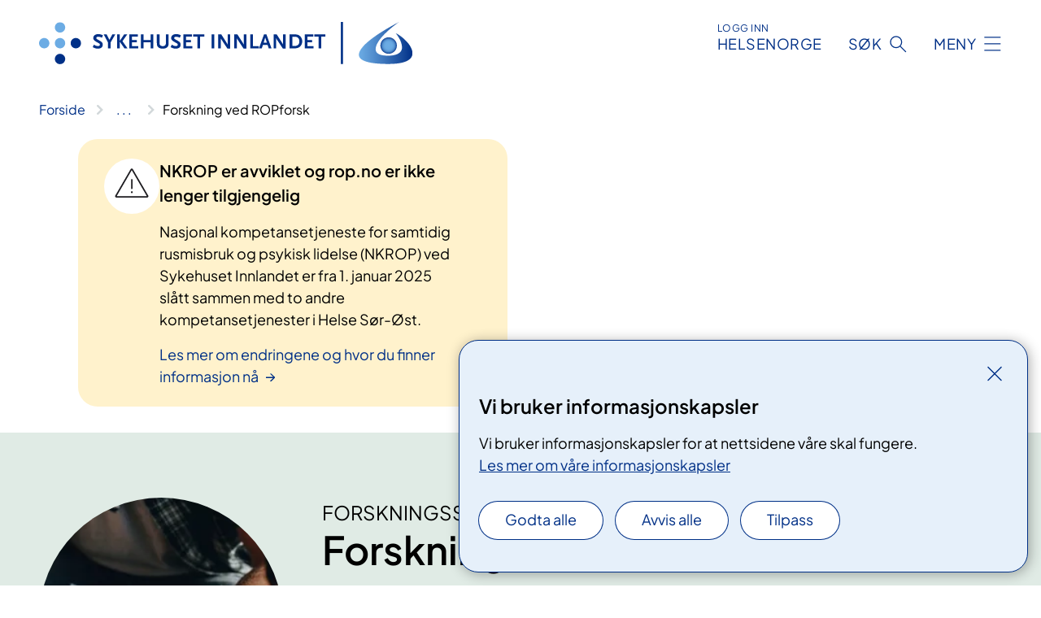

--- FILE ---
content_type: text/html; charset=utf-8
request_url: https://www.sykehuset-innlandet.no/ropforsk/
body_size: 9008
content:


<!DOCTYPE html>

<html lang="nb">

<head>
    <meta name="viewport" content="width=device-width, initial-scale=1" />
    <meta name="format-detection" content="telephone=no" />
    <link href="/static/css/mainstyles.D7Hp8eqn.css" rel="stylesheet"></link>
    <link href="/static/css/components.DD6By0E_.css" rel="stylesheet"></link>
    <link rel="stylesheet" href="/FNSP.styles.css?v=f81adc5c18d68f283c5b8f323da36fa19757957d31440b228f6c420bdaa7cc42" />


<title>Forskning ved ROPforsk - Sykehuset Innlandet HF</title>
  <meta name="description" content="ROPforsk bidrar til utvikling og forbedring av tjenester i kommunen og spesialisthelsetjenesten for personer med samtidige ruslidelser og psykiske lidelser. V&#xE5;r forskning har som m&#xE5;lsetting &#xE5; styrke personens muligheter til &#xE5; leve livet bedre b&#xE5;de i lokalsamfunnet og storsamfunnet. Gjennom praksisn&#xE6;re prosjekter skal vi fremme forskning av h&#xF8;y kvalitet som kommer pasienter og brukere til gode." />


    <meta property="og:title" content="Forskning ved ROPforsk" />
    <meta property="twitter:title" content="Forskning ved ROPforsk" />
  <meta property="og:description" content="ROPforsk bidrar til utvikling og forbedring av tjenester i kommunen og spesialisthelsetjenesten for personer med samtidige ruslidelser og psykiske lidelser. V&#xE5;r forskning har som m&#xE5;lsetting &#xE5; styrke personens muligheter til &#xE5; leve livet bedre b&#xE5;de i lokalsamfunnet og storsamfunnet. Gjennom praksisn&#xE6;re prosjekter skal vi fremme forskning av h&#xF8;y kvalitet som kommer pasienter og brukere til gode." />
  <meta property="twitter:description" content="ROPforsk bidrar til utvikling og forbedring av tjenester i kommunen og spesialisthelsetjenesten for personer med samtidige ruslidelser og psykiske lidelser. V&#xE5;r forskning har som m&#xE5;lsetting &#xE5; styrke personens muligheter til &#xE5; leve livet bedre b&#xE5;de i lokalsamfunnet og storsamfunnet. Gjennom praksisn&#xE6;re prosjekter skal vi fremme forskning av h&#xF8;y kvalitet som kommer pasienter og brukere til gode." />
  <meta name="twitter:card" content="summary_large_image" />
  <meta property="og:image" content="https://www.sykehuset-innlandet.no/4a7a24/contentassets/289cb29f95c840dab36d80e20808b1a1/adobestock_340529279.jpg?width=1200&height=628&rxy=0.47%2c0.66&quality=80" />
  <meta property="twitter:image" content="https://www.sykehuset-innlandet.no/4a7a24/contentassets/289cb29f95c840dab36d80e20808b1a1/adobestock_340529279.jpg?width=1200&height=628&rxy=0.47%2c0.66&quality=80" />
  <meta property="og:image:secure_url" content="https://www.sykehuset-innlandet.no/4a7a24/contentassets/289cb29f95c840dab36d80e20808b1a1/adobestock_340529279.jpg?width=1200&height=628&rxy=0.47%2c0.66&quality=80" />
  <meta property="og:image:alt" content="Mann folder hender, med h&#xE5;nden til dame p&#xE5; l&#xE5;ret." />
  <meta property="twitter:image:alt" content="Mann folder hender, med h&#xE5;nden til dame p&#xE5; l&#xE5;ret." />
                <link rel="icon" href="/494e1e/globalassets/system/favicon-sor-ost.svg">


<div id="matomo-tracking-props" data-baseUrl="https://app-fnsp-matomo-analytics-prod.azurewebsites.net/" data-siteId="8"></div>
    <script>
        FNSP = {};
        FNSP.API = "https://www.sykehuset-innlandet.no";
        FNSP.IsPrint = false;
        FNSP.CurrentSite = {Name: "Sykehuset Innlandet", Id: "748d4315-8380-4fd2-a3af-47d072bcb166", StartPage: "269906" }
        FNSP.SingleKey = "FOssxJD0F5jW1TW3VRuqxRkuLlAulQIpUCXRESLCOaCvrZEt";
        FNSP.FindEnabled = true;
        FNSP.StoredQuery = false;
    </script>
    <script>
!function(T,l,y){var S=T.location,k="script",D="instrumentationKey",C="ingestionendpoint",I="disableExceptionTracking",E="ai.device.",b="toLowerCase",w="crossOrigin",N="POST",e="appInsightsSDK",t=y.name||"appInsights";(y.name||T[e])&&(T[e]=t);var n=T[t]||function(d){var g=!1,f=!1,m={initialize:!0,queue:[],sv:"5",version:2,config:d};function v(e,t){var n={},a="Browser";return n[E+"id"]=a[b](),n[E+"type"]=a,n["ai.operation.name"]=S&&S.pathname||"_unknown_",n["ai.internal.sdkVersion"]="javascript:snippet_"+(m.sv||m.version),{time:function(){var e=new Date;function t(e){var t=""+e;return 1===t.length&&(t="0"+t),t}return e.getUTCFullYear()+"-"+t(1+e.getUTCMonth())+"-"+t(e.getUTCDate())+"T"+t(e.getUTCHours())+":"+t(e.getUTCMinutes())+":"+t(e.getUTCSeconds())+"."+((e.getUTCMilliseconds()/1e3).toFixed(3)+"").slice(2,5)+"Z"}(),iKey:e,name:"Microsoft.ApplicationInsights."+e.replace(/-/g,"")+"."+t,sampleRate:100,tags:n,data:{baseData:{ver:2}}}}var h=d.url||y.src;if(h){function a(e){var t,n,a,i,r,o,s,c,u,p,l;g=!0,m.queue=[],f||(f=!0,t=h,s=function(){var e={},t=d.connectionString;if(t)for(var n=t.split(";"),a=0;a<n.length;a++){var i=n[a].split("=");2===i.length&&(e[i[0][b]()]=i[1])}if(!e[C]){var r=e.endpointsuffix,o=r?e.location:null;e[C]="https://"+(o?o+".":"")+"dc."+(r||"services.visualstudio.com")}return e}(),c=s[D]||d[D]||"",u=s[C],p=u?u+"/v2/track":d.endpointUrl,(l=[]).push((n="SDK LOAD Failure: Failed to load Application Insights SDK script (See stack for details)",a=t,i=p,(o=(r=v(c,"Exception")).data).baseType="ExceptionData",o.baseData.exceptions=[{typeName:"SDKLoadFailed",message:n.replace(/\./g,"-"),hasFullStack:!1,stack:n+"\nSnippet failed to load ["+a+"] -- Telemetry is disabled\nHelp Link: https://go.microsoft.com/fwlink/?linkid=2128109\nHost: "+(S&&S.pathname||"_unknown_")+"\nEndpoint: "+i,parsedStack:[]}],r)),l.push(function(e,t,n,a){var i=v(c,"Message"),r=i.data;r.baseType="MessageData";var o=r.baseData;return o.message='AI (Internal): 99 message:"'+("SDK LOAD Failure: Failed to load Application Insights SDK script (See stack for details) ("+n+")").replace(/\"/g,"")+'"',o.properties={endpoint:a},i}(0,0,t,p)),function(e,t){if(JSON){var n=T.fetch;if(n&&!y.useXhr)n(t,{method:N,body:JSON.stringify(e),mode:"cors"});else if(XMLHttpRequest){var a=new XMLHttpRequest;a.open(N,t),a.setRequestHeader("Content-type","application/json"),a.send(JSON.stringify(e))}}}(l,p))}function i(e,t){f||setTimeout(function(){!t&&m.core||a()},500)}var e=function(){var n=l.createElement(k);n.src=h;var e=y[w];return!e&&""!==e||"undefined"==n[w]||(n[w]=e),n.onload=i,n.onerror=a,n.onreadystatechange=function(e,t){"loaded"!==n.readyState&&"complete"!==n.readyState||i(0,t)},n}();y.ld<0?l.getElementsByTagName("head")[0].appendChild(e):setTimeout(function(){l.getElementsByTagName(k)[0].parentNode.appendChild(e)},y.ld||0)}try{m.cookie=l.cookie}catch(p){}function t(e){for(;e.length;)!function(t){m[t]=function(){var e=arguments;g||m.queue.push(function(){m[t].apply(m,e)})}}(e.pop())}var n="track",r="TrackPage",o="TrackEvent";t([n+"Event",n+"PageView",n+"Exception",n+"Trace",n+"DependencyData",n+"Metric",n+"PageViewPerformance","start"+r,"stop"+r,"start"+o,"stop"+o,"addTelemetryInitializer","setAuthenticatedUserContext","clearAuthenticatedUserContext","flush"]),m.SeverityLevel={Verbose:0,Information:1,Warning:2,Error:3,Critical:4};var s=(d.extensionConfig||{}).ApplicationInsightsAnalytics||{};if(!0!==d[I]&&!0!==s[I]){var c="onerror";t(["_"+c]);var u=T[c];T[c]=function(e,t,n,a,i){var r=u&&u(e,t,n,a,i);return!0!==r&&m["_"+c]({message:e,url:t,lineNumber:n,columnNumber:a,error:i}),r},d.autoExceptionInstrumented=!0}return m}(y.cfg);function a(){y.onInit&&y.onInit(n)}(T[t]=n).queue&&0===n.queue.length?(n.queue.push(a),n.trackPageView({})):a()}(window,document,{src: "https://js.monitor.azure.com/scripts/b/ai.2.gbl.min.js", crossOrigin: "anonymous", cfg: {instrumentationKey: 'fe8cae6d-aa1c-4609-89b8-088240892f8a', disableCookiesUsage: true }});
</script>

    <script src="/fnspLocalization/deep-merge.js"></script><script src="/fnspLocalization/SharedResources?lang=nb"></script>
    <script src="/fnspLocalization/DocumentListResources?lang=nb"></script>
    <script src="/fnspLocalization/EventResources?lang=nb"></script>
    <script src="/fnspLocalization/DateResources?lang=nb"></script>
    <script src="/fnspLocalization/ClinicalTrialResources?lang=nb"></script>
</head>

<body class="ui-public">
    
    
<div reactComponentId='CookieConsentComponent-6cce32c4-7e92-4209-91cf-6cec7cdf1fe0' data-json='{"model":{"title":"Vi bruker informasjonskapsler","description":"Vi bruker informasjonskapsler for at nettsidene v\u00E5re skal fungere.","analyticsTitle":"Trafikkanalyse og statistikk","analyticsDescription":"Ved \u00E5 godta disse informasjonskapslene, samtykker du til anonym registrering av statistikk som brukes til \u00E5 forbedre nettstedets innhold og brukeropplevelse.","thirdPartyTitle":"Informasjons\u0026shy;kapsler fra tredjeparter","thirdPartyDescription":"Noen av nettsidene v\u00E5re kan vise innebygget innhold fra andre nettsteder, som for eksempel videoer. Disse eksterne innholdsleverand\u00F8rene bruker egne informasjonskapsler for \u00E5 kunne vise innholdet.","thirdPartyCookieNotAvailable":null,"requiredTitle":"N\u00F8dvendige informasjons\u0026shy;kapsler","requiredDescription":"Disse informasjonskapslene h\u00E5ndterer rent tekniske funksjoner p\u00E5 nettstedet og er n\u00F8dvendige for at nettsidene v\u00E5re skal fungere.","surveyTitle":"Sp\u00F8rre\u0026shy;unders\u00F8kelser","surveyDescription":"Ved \u00E5 godta disse informasjonskapslene, samtykker du til anonym lagring av hva du svarer p\u00E5 sp\u00F8rsm\u00E5let om deltakelse.","acceptAllText":"Godta alle","acceptSelectedText":"Godta valgte","acceptNecessaryText":"Godta kun n\u00F8dvendige","rejectAllText":"Avvis alle","readMoreAbout":"Les mer om","manageCookiesText":"Administrere informasjonskapsler","withdrawCookiesDescription":"Du kan endre samtykket n\u00E5r som helst ved \u00E5 velge \u0022Administrere informasjonskapsler\u0022 nederst p\u00E5 siden. ","customizeText":"Tilpass","saveText":"Lagre","closeText":"Lukk","cancelText":"Avbryt","cookiePageLink":{"href":"/om-nettstedet/informasjonskapsler/","text":"Les mer om v\u00E5re informasjonskapsler","target":"_blank","isExternal":false,"sameSite":true},"consentDisabled":false,"activeButDisabled":false,"initialPopupDisabled":false,"cookieConsentVariables":{"consent_enabled":true,"consent_active_but_disabled":false,"popup_disabled":false,"force_map_manage_cookies_button":true,"refresh_with_querystring":false,"use_local_cookie_if_not_equal":false}}}'></div>
<script type="module" src="/static/js/CookieConsentComponent.D31auazJ.js"></script>
    
    <a href="#main" class="skiplink">
        Hopp til innhold
    </a>


	<div class="infomeldinger">
		
	</div>
    



<header>
    <div reactComponentId='HeaderComponent-aced13d3-4291-45b4-becb-d38f70e8ccb5' data-json='{"headerDTO":{"menu":{"menuButtonText":"Meny","menuItems":[{"title":"Behandlinger","links":[{"href":"/behandlinger/","text":"Behandlinger og unders\u00F8kelser (A-\u00C5)","target":null,"isExternal":false,"sameSite":true},{"href":"/kurs-og-opplaring-for-pasienter-og-parorende/","text":"Kurs og oppl\u00E6ring for pasienter og p\u00E5r\u00F8rende","target":null,"isExternal":false,"sameSite":true},{"href":"/kliniske-studier/","text":"Kliniske studier","target":null,"isExternal":false,"sameSite":true},{"href":"/parorende/","text":"P\u00E5r\u00F8rende","target":null,"isExternal":false,"sameSite":true},{"href":"/rettigheter/","text":"Rettigheter og muligheter","target":null,"isExternal":false,"sameSite":true},{"href":"/fag-og-forskning/laboratorietjenester/blodbanken/","text":"Gi blod!","target":null,"isExternal":false,"sameSite":true}],"showCookieButtonAt":-1},{"title":"Avdelinger og steder","links":[{"href":"/avdelinger/","text":"Avdelinger (A-\u00C5)","target":null,"isExternal":false,"sameSite":true},{"href":"/steder/","text":"V\u00E5re steder","target":null,"isExternal":false,"sameSite":true},{"href":"/praktisk-informasjon/","text":"Praktisk informasjon","target":null,"isExternal":false,"sameSite":true}],"showCookieButtonAt":-1},{"title":"Fag og forskning","links":[{"href":"/fag-og-forskning/","text":"Alt om fag og forskning","target":null,"isExternal":false,"sameSite":true},{"href":"/fag-og-forskning/forskning-og-innovasjon/","text":"Forskning og innovasjon","target":null,"isExternal":false,"sameSite":true},{"href":"/fag-og-forskning/utdanning-og-kompetanse/","text":"Utdanning og kompetanse","target":null,"isExternal":false,"sameSite":true},{"href":"/fag-og-forskning/kvalitet-og-pasientsikkerhet/","text":"Kvalitet og pasientsikkerhet","target":null,"isExternal":false,"sameSite":true},{"href":"/fag-og-forskning/samhandling/","text":"Samhandling","target":null,"isExternal":false,"sameSite":true},{"href":"/fag-og-forskning/laboratorietjenester/","text":"Laboratorietjenester","target":null,"isExternal":false,"sameSite":true},{"href":"/fag-og-forskning/kurs-for-helsepersonell/","text":"Kurs for helsepersonell","target":null,"isExternal":false,"sameSite":true}],"showCookieButtonAt":-1},{"title":"Om oss","links":[{"href":"/om-oss/","text":"Alt om oss","target":null,"isExternal":false,"sameSite":true},{"href":"/om-oss/jobb-i-sykehuset-innlandet/","text":"Jobb hos oss","target":null,"isExternal":false,"sameSite":true},{"href":"/om-oss/framtidig-sykehusstruktur/","text":"Framtidig sykehusstruktur","target":null,"isExternal":false,"sameSite":true},{"href":"/om-oss/ledelse/","text":"Organisering og ledelse","target":null,"isExternal":false,"sameSite":true},{"href":"/om-oss/styret/","text":"Styret","target":null,"isExternal":false,"sameSite":true},{"href":"/nyheter/","text":"Nyheter","target":null,"isExternal":false,"sameSite":true},{"href":"/arrangementer/","text":"Arrangementer","target":null,"isExternal":false,"sameSite":true}],"showCookieButtonAt":-1}],"headerItemsBottom":[],"mainMenuAria":"Hovedmeny"},"search":{"searchButtonText":"S\u00F8k","searchHeadingText":"S\u00F8k","searchPlaceholderText":"S\u00F8k i alt innhold","searchPage":"/sok/","useAutocomplete":true,"autocompleteLanguage":"no","subSiteStartpageGuid":null},"showHeaderSearch":true,"logo":{"startPageUrl":"/","logoUrl":"/495e26/globalassets/system/logo-sykehusetinnlandet.svg","alternativeText":"G\u00E5 til forsiden sykehuset-innlandet.no"},"logoNegative":{"startPageUrl":"/","logoUrl":"/496097/globalassets/system/logo-sykehusetinnlandet-neg.svg","alternativeText":"G\u00E5 til forsiden sykehuset-innlandet.no"},"login":{"title":"HELSENORGE","stikkTittel":"Logg inn","link":{"href":"https://tjenester.helsenorge.no/auth/signin","text":"Logg inn Helsenorge","target":null}},"skipLinkText":"Hopp til innhold","menuModalTitle":"Hovedmeny","searchModalTitle":"Hoveds\u00F8k","openMenuText":"\u00C5pne meny","closeMenuText":"Lukk","openSearchText":"\u00C5pne s\u00F8k","closeSearchText":"Lukk s\u00F8k","standardColumns":" col-12 col-md-10 col-lg-8 col-xl-7 offset-md-1 offset-lg-2","headerMenuAria":"Toppmeny","disableDefaultHeader":false}}'></div>
<script type="module" src="/static/js/HeaderComponent.GYjjgvWK.js"></script>

</header>    
    <main class="main" id="main">
        <div class="tema-page">
            <div class="">
                <div class="container nav-container">
                        <div class="breadcrumbs-language-nav has-breadcrumb">


<div reactComponentId='BreadcrumbComponent-b3568b4d-47e9-4b26-9800-feef0265707b' data-json='{"model":[{"text":"Forside","href":"/","showLink":true},{"text":"Fag og forskning","href":"/fag-og-forskning/","showLink":true},{"text":"Forskning","href":"/fag-og-forskning/forskning/","showLink":true},{"text":"Forskning ved ROPforsk","href":"/fag-og-forskning/forskning/ropforsk/","showLink":false}]}'></div>
<script type="module" src="/static/js/BreadcrumbComponent.D-xh09s5.js"></script>
                        </div>
                    


	<div class="infomeldinger">
			<ul class="container infomeldinger__list infomeldinger__list--drift">
				<li>
					<div class="infomelding infomelding__drift infomelding__drift--minor infomelding--link">
		<div class="infomelding__content" data-id="infomelding-nkrop-er-avviklet-og-ropno-er-ikke-lenger-tilgjengelig">
			<div class="infomelding__title">NKROP er avviklet og rop.no er ikke lenger tilgjengelig</div>
			<div class="infomelding__text">Nasjonal kompetansetjeneste for samtidig rusmisbruk og psykisk lidelse (NKROP) ved Sykehuset Innlandet er fra 1. januar 2025 sl&#xE5;tt sammen med to andre kompetansetjenester i Helse S&#xF8;r-&#xD8;st.</div>
		    <a class="anchorlink infomelding__link" href="/fag-og-forskning/nkrop-er-avviklet/">
				<span class="infomelding__link-text">Les mer om endringene og hvor du finner informasjon n&#xE5;</span>
			</a>
		</div>
					</div>
				</li>
			</ul>
		
	</div>
                </div>
            </div>
            
            



<div aria-labelledby="sidetittel">
        <div class="tema-page__banner">
            <div class="container">


<div class="tema-page__banner-content">
        <div class="tema-page__banner-image">
            <picture><source srcset="/4a7a24/contentassets/289cb29f95c840dab36d80e20808b1a1/adobestock_340529279.jpg?format=webp&width=248&height=248&rxy=0.47%2c0.66&quality=80 248w" sizes="248px" type="image/webp"/><source srcset="/4a7a24/contentassets/289cb29f95c840dab36d80e20808b1a1/adobestock_340529279.jpg?width=248&height=248&rxy=0.47%2c0.66&quality=80 248w" sizes="248px" /><img alt="Mann folder hender, med h&#229;nden til dame p&#229; l&#229;ret." src="/4a7a24/contentassets/289cb29f95c840dab36d80e20808b1a1/adobestock_340529279.jpg?format=webp&width=248&height=248&rxy=0.47%2c0.66&quality=80" loading="lazy" decoding="async" /></picture>
        </div>
    <div class="tema-page__banner-text">
        
    <p class="stikktittel">Forskningssenter</p>
<h1 id="sidetittel">Forskning ved ROPforsk</h1>
        <p>ROPforsk bidrar til utvikling og forbedring av tjenester i kommunen og spesialisthelsetjenesten for personer med samtidige ruslidelser og psykiske lidelser. V&#xE5;r forskning har som m&#xE5;lsetting &#xE5; styrke personens muligheter til &#xE5; leve livet bedre b&#xE5;de i lokalsamfunnet og storsamfunnet. Gjennom praksisn&#xE6;re prosjekter skal vi fremme forskning av h&#xF8;y kvalitet som kommer pasienter og brukere til gode.</p>
        
<a href="/avdelinger/akuttpsykiatri-og-psykosebehandling-sanderud/ropforsk/">Kontaktinformasjon og annen praktisk informasjon om ROPforsk</a>
    </div>
</div>
                <div class="row">
                    <div class="col-md-12">
                    </div>
                </div>
            </div>
        </div>
</div>

<div class="block-content">
    
<div>

    <section b-slp2p9lilg class="content-cards">
        <div b-slp2p9lilg class="content-cards__container container">
            <ul b-slp2p9lilg class="content-cards__list" >
                    <li b-slp2p9lilg class="content-cards__card" data-epi-block-id="764848">


<div b-si8x88vg58 class="content-card-wrapper">
        <a b-si8x88vg58 href="/fag-og-forskning/forskning/ropforsk/forskningsprosjekter/" class="content-card content-card__as-link content-card__container--bg-lime bg-lime">
            <div b-si8x88vg58>
                <h2 b-si8x88vg58 class="content-card__title">Forskningsprosjekter</h2>
                <div b-si8x88vg58 class="content-card__text content-card__text--large">
                    


<p>Se oversikt over pågående forskningsprosjekter ved ROPforsk.</p>
                </div>
            </div>
            <div b-si8x88vg58 class="content-card__link-text"><span b-si8x88vg58>Forskningsprosjekter ved ROPforsk</span></div>
        </a>
</div>

</li>
                    <li b-slp2p9lilg class="content-cards__card" data-epi-block-id="774184">


<div b-si8x88vg58 class="content-card-wrapper">
        <a b-si8x88vg58 href="/fag-og-forskning/forskning/#helsetjenesteforskning-sampsyk" class="content-card content-card__as-link content-card__container--bg-lime bg-lime">
            <div b-si8x88vg58>
                <h2 b-si8x88vg58 class="content-card__title">Forskningsgruppe</h2>
                <div b-si8x88vg58 class="content-card__text content-card__text--large">
                    


<p>ROPforsk administrerer forskningsgruppa «Helsetjenesteforskning: SAMPSYK» i Sykehuset Innlandet.</p>
                </div>
            </div>
            <div b-si8x88vg58 class="content-card__link-text"><span b-si8x88vg58>Les mer om forskningsgruppa</span></div>
        </a>
</div>

</li>
                    <li b-slp2p9lilg class="content-cards__card content-cards__card--fullwidth" data-epi-block-id="877113">


<div b-si8x88vg58 class="content-card-wrapper">
        <a b-si8x88vg58 href="/fag-og-forskning/forskning/ropforsk/digitale-utredningspakker-fact/" class="content-card content-card__as-link content-card__container--bg-lime bg-lime">
            <div b-si8x88vg58>
                <h2 b-si8x88vg58 class="content-card__title">Digitale utredningspakker FACT</h2>
                <div b-si8x88vg58 class="content-card__text content-card__text--large">
                    


<p>Finn digitale utredningspakker for FACT-team, inkludert kartleggingsverktøy og implementeringsstøtte.</p>
                </div>
            </div>
            <div b-si8x88vg58 class="content-card__link-text"><span b-si8x88vg58>Digitale utredningspakker FACT</span></div>
        </a>
</div>

</li>
                    <li b-slp2p9lilg class="content-cards__card content-cards__card--fullwidth" data-epi-block-id="764868">


<div b-si8x88vg58 class="content-card-wrapper">
        <a b-si8x88vg58 href="/fag-og-forskning/forskning/ropforsk/ansatte/" class="content-card content-card__as-link content-card__container--bg-cloud bg-cloud">
            <div b-si8x88vg58>
                <h2 b-si8x88vg58 class="content-card__title">Ansatte</h2>
                <div b-si8x88vg58 class="content-card__text content-card__text--large">
                    


Se oversikt over forskere, stipendiater, postdoktorer, stab og ledelse ved ROPforsk.
                </div>
            </div>
            <div b-si8x88vg58 class="content-card__link-text"><span b-si8x88vg58>Se oversikt over ansatte ved ROPforsk</span></div>
        </a>
</div>

</li>
            </ul>
        </div>
    </section>


<div reactComponentId='EventListGraphComponent-28f68ea5-7273-4cd4-8d2a-68a64cfe2c58' data-json='{"model":{"title":"Arrangementer","viewType":0,"bid":764874,"allowedTypes":["SubjectEventPage","EventPage","PatientEventPage"],"categoryIds":[764932],"eventCategoryIds":[],"roots":["43af8538-e419-40bc-9fb2-815b2d8cf64d"],"dateFilter":["EventsWithDate","EventsWithoutDate","OnlineEvents"],"departmentIds":null,"currentSiteId":"748d4315-8380-4fd2-a3af-47d072bcb166","dataId":"arrangementer","languages":["no","nb","nn"],"expanderText":"Vis flere arrangement","closeText":"Vis f\u00E6rre arrangement"}}'></div>
<script type="module" src="/static/js/EventListGraphComponent.B9jIwtzm.js"></script>



<div reactComponentId='PageListComponent-bc78546f-d5a7-4641-be33-ca24ffab65cb' data-json='{"model":{"title":"Nyheter","linkItems":null,"viewType":0,"sortOrder":0,"showImages":true,"expanderText":"Vis flere","closeText":"Lukk","canceledText":null,"fullText":null,"seeMoreLink":null,"bid":764784,"dataId":"nyheter","hasEventPages":false,"rootPages":["85802902-f503-47d3-b90c-c76f5756839f"],"allowedTypes":["NewsPage"],"includePages":["3a17bab5-3482-4c20-bd90-d7d02f051081","ad717ea6-a676-46a6-a8a6-1d8c493716b4"],"excludePages":[],"languages":["no","nb","nn"],"categoryIds":[],"onlyShowIncludedPages":false,"currentSiteId":"748d4315-8380-4fd2-a3af-47d072bcb166","largeLinks":false,"isRssBlock":false,"isLinkListBLock":false}}'></div>
<script type="module" src="/static/js/PageListComponent.DSmeQdpH.js"></script>
<div class="person-gallery person-gallery--contentarea">
    <div class="person-gallery__container container">
            <h2>Kontakt ROPforsk</h2>
        <ol class="person-gallery__contact">
                <li>
<div class="contact-block">
        <div class="contact-block__image">
            <picture><source srcset="/4a77cb/contentassets/fa2177738f9644139ef1d318cbb1110d/bjorn-stensrud.jpg?format=webp&width=248&height=248&quality=80 248w" sizes="248px" type="image/webp"/><source srcset="/4a77cb/contentassets/fa2177738f9644139ef1d318cbb1110d/bjorn-stensrud.jpg?width=248&height=248&quality=80 248w" sizes="248px" /><img alt="Bj&#248;rn Stensrud, portrett." src="/4a77cb/contentassets/fa2177738f9644139ef1d318cbb1110d/bjorn-stensrud.jpg?format=webp&width=248&height=248&quality=80" loading="lazy" decoding="async" /></picture>
        </div>
    <div class="contact-block__info contact-block__info-image">
            <p class="contact-block__info-name">Bj&#xF8;rn Stensrud</p>
            <p class="contact-block__info-title">Leder og seniorforsker</p>
            <a href="mailto:Bjorn.Stensrud@sykehuset-innlandet.no" class="contact-block__info-link">
                <div class="contact-block__info-link-icon-wrapper">
                    <div class="contact-block__info-link-icon contact-block__info-link-email"></div>
                </div>
                <span class="contact-block__info-text">Bjorn<wbr>.Stensrud<wbr>@sykehuset-innlandet<wbr>.no</span>
            </a>
            <a href="tel:41 30 78 59" class="contact-block__info-link">
                <div class="contact-block__info-link-icon-wrapper">
                    <div class="contact-block__info-link-icon contact-block__info-link-phone"></div>
                </div>
                <span class="contact-block__info-text">41 30 78 59</span>
            </a>
    </div>
        <div class="col-12 contact-block__description">
            <div>


<ul>
<li>Utdanningsbakgrunn: Psykiatrisk sykepleier med ph.d. innenfor samfunnsvitenskap </li>
<li>Primære forskningsfelt: Ulike tema innenfor psykisk helsevern, helsetjenesteforskning og erfaringer med psykisk helsevern </li>
<li>Tilknytning: Sykehuset Innlandet</li>
</ul></div>
        </div>
</div></li>
                <li>
<div class="contact-block">
        <div class="contact-block__image">
            <picture><source srcset="/4a72a6/contentassets/f4cc6b3834b24a5aad058c9b9c1307fb/anne-signe-landheim.jpg?format=webp&width=248&height=248&quality=80 248w" sizes="248px" type="image/webp"/><source srcset="/4a72a6/contentassets/f4cc6b3834b24a5aad058c9b9c1307fb/anne-signe-landheim.jpg?width=248&height=248&quality=80 248w" sizes="248px" /><img alt="Anne Signe Landheim, portrett." src="/4a72a6/contentassets/f4cc6b3834b24a5aad058c9b9c1307fb/anne-signe-landheim.jpg?format=webp&width=248&height=248&quality=80" loading="lazy" decoding="async" /></picture>
        </div>
    <div class="contact-block__info contact-block__info-image">
            <p class="contact-block__info-name">Anne Signe Landheim</p>
            <p class="contact-block__info-title">Forskningsleder og seniorforsker</p>
            <a href="mailto:Anne.Landheim@sykehuset-innlandet.no" class="contact-block__info-link">
                <div class="contact-block__info-link-icon-wrapper">
                    <div class="contact-block__info-link-icon contact-block__info-link-email"></div>
                </div>
                <span class="contact-block__info-text">Anne<wbr>.Landheim<wbr>@sykehuset-innlandet<wbr>.no</span>
            </a>
            <a href="tel:40 84 75 77" class="contact-block__info-link">
                <div class="contact-block__info-link-icon-wrapper">
                    <div class="contact-block__info-link-icon contact-block__info-link-phone"></div>
                </div>
                <span class="contact-block__info-text">40 84 75 77</span>
            </a>
    </div>
        <div class="col-12 contact-block__description">
            <div>


<ul>
<li>Utdanningsbakgrunn: Cand.polit. i sosiologi og dr.philos. ved medisinsk fakultet, Universitetet i Oslo, i psykiatrisk epidemiologi og helsetjenesteforskning</li>
<li>Primære forskningsfelt: Helsetjenesteforskning for personer med rus- og psykiske helseproblemer, integrerte tjenester og samhandlingsmodeller, inkludert ACT og FACT, psykiatrisk epidemiologi og forløpsstudier </li>
<li>Tilknytning: Sykehuset innlandet og Universitetet i Innlandet, seksjon for psykisk helsearbeid og rehabilitering</li>
</ul></div>
        </div>
</div></li>
        </ol>
    </div>
   
</div></div>
</div>


    <div class="page-dates page-dates--standard container">
        <div class="page-dates__date">
            Sist oppdatert 29.09.2025
        </div>
    </div>


            
        </div>
            <div class="container print-feedback_container">
                <div class="row">
                    <div class="col-12 col-md-8 col-lg-7 offset-lg-1 col-xl-9 offset-xl-0">


<div reactComponentId='FeedbackComponent-fc605ad8-45f3-49b2-92a3-c63e75fef785' data-json='{"model":{"contentId":740237,"characterLimit":255,"cancelButtonText":"Avbryt","characterLimitText":"{count}/{limit} tegn","commentDescription":"Vi kan ikke svare deg p\u00E5 tilbakemeldingen din, men bruker den til \u00E5 forbedre innholdet. Vi ber om at du ikke deler person- eller helseopplysninger.","commentLabel":"Kan du fortelle oss hva du var ute etter?","requiredFieldText":"*Obligatorisk felt som du m\u00E5 fylle ut for \u00E5 sende skjemaet.","yesCommentLabel":"S\u00E5 bra. Fortell oss gjerne hva du var forn\u00F8yd med.","yesCommentDescription":null,"emptyCommentErrorMessage":"Du m\u00E5 skrive hva du lette etter.","commentTooLongErrorMessage":"Tilbakemeldingen er for lang.","feedbackInputValidation":"^[A-Za-z\u00C0-\u00D6\u00D8-\u00F6\u00F8-\u00FF0-9\u010D\u0111\u014B\u0161\u0167\u017E,.;:\\?\\-\\s]*$","invalidInputErrorMessage":"Beklager, men tilbakemeldingen inneholder tegn som ikke er tillatt.","noButtonText":"Nei","responseErrorMessage":"Obs! Noe gikk galt. Pr\u00F8v igjen senere.","submitButtonText":"Send","successMessage":"Takk for tilbakemelding.","yesButtonText":"Ja","title":"Fant du det du lette etter?"}}'></div>
<script type="module" src="/static/js/FeedbackComponent.jQT8HJyz.js"></script>
                    </div>
                    <div class="d-flex col-md-3 col-lg-2 offset-md-1 offset-lg-1 justify-content-center justify-content-md-end align-items-start">

<div reactComponentId='PrintComponent-15c6f27a-5211-49b4-b877-46acb22a4c55' data-json='{"filename":"forskning-ved-ropforsk","contentId":740237,"language":"nb","buttonAtTop":false,"showPropertiesSelection":false,"properties":[{"name":"CustomFrontpage","label":"Eget forsideark med tittel, ingress og bilde","show":true}]}'></div>
<script type="module" src="/static/js/PrintComponent.kEgYpnwc.js"></script>
                    </div>
                </div>
            </div>
    </main>



<footer class="footer">
    <div class="container">
            <div class="footer__menu">
                <nav aria-label="Bunnmeny" class="footer__menu-container">
                    <ul>
                            <li>
                                <h2 class="footer__menu-title">Rettigheter</h2>
                                <ul>
                                        <li class="footer__menu-item"><a class="anchorlink anchorlink--white" href="/rettigheter/"><span>Rettigheter og muligheter</span></a></li>
                                        <li class="footer__menu-item"><a class="anchorlink anchorlink--white" href="/brukermedvirkning/"><span>Brukermedvirkning</span></a></li>
                                        <li class="footer__menu-item"><a class="anchorlink anchorlink--white" href="/rettigheter/samvalg/"><span>Samvalg</span></a></li>
                                        <li class="footer__menu-item"><a class="anchorlink anchorlink--white" href="/rettigheter/pasientjournal/"><span>Pasientjournal</span></a></li>
                                        <li class="footer__menu-item"><a class="anchorlink anchorlink--white" href="/rettigheter/klage-og-erstatning/"><span>Klage og erstatning</span></a></li>
                                </ul>
                            </li>
                            <li>
                                <h2 class="footer__menu-title">Hjelp</h2>
                                <ul>
                                        <li class="footer__menu-item"><a class="anchorlink anchorlink--white" href="/om-nettstedet/informasjonskapsler/"><span>Om informasjonskapsler</span></a></li>
                                            <li class="footer__menu-item"><button class="manage-cookies anchorlink anchorlink--white"><span>Administrere informasjonskapsler</span></button></li>
                                        <li class="footer__menu-item"><a class="anchorlink anchorlink--white" href="/personvern/"><span>Om personvern</span></a></li>
                                        <li class="footer__menu-item"><a class="anchorlink anchorlink--white" href="/om-nettstedet/tilgjengelighet/"><span>Om tilgjengelighet</span></a></li>
                                        <li class="footer__menu-item"><a class="anchorlink anchorlink--white" href="/om-nettstedet/"><span>Om nettstedet</span></a></li>
                                </ul>
                            </li>
                            <li>
                                <h2 class="footer__menu-title">Kontakt</h2>
                                <ul>
                                        <li class="footer__menu-item"><a class="anchorlink anchorlink--white" href="/kontakt-oss/"><span>Kontakt oss</span></a></li>
                                        <li class="footer__menu-item"><a class="anchorlink anchorlink--white" href="/kontakt-oss/skal-du-endre-eller-avbestille-en-time/"><span>Endre/avbestille time</span></a></li>
                                        <li class="footer__menu-item"><a class="anchorlink anchorlink--white" href="/kontakt-oss/media/"><span>Media</span></a></li>
                                        <li class="footer__menu-item"><a class="anchorlink anchorlink--white" href="/kontakt-oss/offentlig-journal/"><span>Offentlig journal</span></a></li>
                                </ul>
                            </li>
                            <li>
                                <h2 class="footer__menu-title">F&#xF8;lg oss</h2>
                                <ul>
                                        <li class="footer__menu-item"><a class="anchorlink anchorlink--white anchorlink--external" href="https://www.facebook.com/Sykehuset-Innlandet"><span>Facebook</span></a></li>
                                        <li class="footer__menu-item"><a class="anchorlink anchorlink--white anchorlink--external" href="https://www.instagram.com/sykehusetinnlandet/"><span>Instagram</span></a></li>
                                        <li class="footer__menu-item"><a class="anchorlink anchorlink--white anchorlink--external" href="https://www.linkedin.com/company/sykehuset-innlandet"><span>LinkedIn</span></a></li>
                                </ul>
                            </li>
                    </ul>

                </nav>
            </div>
    </div>
    
    
    <div class="footer__bottom">
        <div class="container">
                <a href="/" class="footer__logo-link">
                    <img class="footer__logo" src="/496097/globalassets/system/logo-sykehusetinnlandet-neg.svg" alt="G&#xE5; til forsiden sykehuset-innlandet.no" />
                </a>
            <p class="footer__text">
                
            </p>
            <div class="footer__contact row">
                    <section class="col-12 col-md-6 col-xl-4" aria-labelledby="footer-contact-main-section">
                        <h2 class="visuallyhidden" id="footer-contact-main-section">Kontaktinformasjon</h2>
                            <section class="footer__contact-item" aria-labelledby="footer-contact-section-phone">
                                <h3 class="footer__contact-label" id="footer-contact-section-phone">Telefon</h3>


<p><a class="phone-link" href="tel:&#x2B;4791506200">(&#x2B;47) 915 06 200</a></p>
                            </section>
                            <section class="footer__contact-item" aria-labelledby="footer-contact-section-email">
                                <h3 class="footer__contact-label" id="footer-contact-section-email">E-post</h3>

<p class="email-block contact-block--secondary">
        <a href="mailto:postmottak@sykehuset-innlandet.no?body=Ikke%20skriv%20sensitiv%20informasjon%20eller%20helseopplysninger%20i%20e-post.%20Endring%20og%20avbestilling%20av%20time%20skal%20gj%C3%B8res%20via%20Helsenorge.no%20for%20de%20pasienter%20som%20mottar%20og%20%C3%A5pner%20innkallingsbrevet%20sitt%20der.%20For%20andre%20henvendelser%20ang%C3%A5ende%20timeavtaler,%20ta%20direkte%20kontakt%20i%20kontortiden%20p%C3%A5%20telefonnummeret%20oppgitt%20i%20innkallingsbrevet,%20eller%20ring%20sentralbordet%20p%C3%A5%2091%2050%2062%2000." data-id="email-315459">postmottak@sykehuset-innlandet.no</a>
        <p class="email-details" data-id="email-315459">Ikke skriv sensitiv informasjon eller helseopplysninger i e-post.</p>
</p>

                            </section>
                    </section>
                <div class="col-12 col-md-6 col-xl-8">
                    <div class="row">
                            <section class="col-12 col-xl-6" aria-labelledby="footer-address-main-section">
                                <h2 class="visuallyhidden" id="footer-address-main-section">Adresse</h2>
                                    <section class="footer__contact-item" aria-labelledby="footer-contact-section-postal">
                                        <h3 class="footer__contact-label" id="footer-contact-section-postal">Postadresse</h3>



    <p>Postboks 104</p>
    <p>2381 Brumunddal </p>
                                    </section>
                                    <section class="footer__contact-item" aria-labelledby="footer-contact-section-visiting">
                                        <h3 class="footer__contact-label" id="footer-contact-section-visiting">Bes&#xF8;ksadresse</h3>


<p class="address-block__address">
        <p>Furnesvegen 26</p>
        <p>2380 Brumunddal</p>
        <p>
<a href="https://www.google.com/maps/place/Sykehuset&#x2B;Innlandet&#x2B;HF/@60.883201,10.9463346,17z/data=!3m1!4b1!4m6!3m5!1s0x466a75628a34d6c7:0x17875c8cb9f6da98!8m2!3d60.8831984!4d10.9489095!16s/g/1tfx3jg2?entry=ttu">Kart (Google Maps)</a></p>

</p>

                                    </section>
                            </section>
                        <section class="col-12 col-xl-6 footer__partner" aria-labelledby="footer-organization-section-main">
                            <h2 class="visuallyhidden" id="footer-organization-section-main">Organisasjon</h2>
                                <div class="footer__contact-item">
                                    <h3 class="footer__contact-label">Organisasjonsnummer</h3>
                                    <p class="footer__no-wrap">983 971 709 </p>
                                </div>
                            <p class="footer__partner-text"></p>
                        </section>
                    </div>
            
                </div>
            </div>
        </div>
    </div>
</footer>   
    
    <script defer="defer" src="/Util/Find/epi-util/find.js"></script>
<script>
document.addEventListener('DOMContentLoaded',function(){if(typeof FindApi === 'function'){var api = new FindApi();api.setApplicationUrl('/');api.setServiceApiBaseUrl('/find_v2/');api.processEventFromCurrentUri();api.bindWindowEvents();api.bindAClickEvent();api.sendBufferedEvents();}})
</script>

    <script type="module" src="/static/js/shared.CuAa4I5B.js"></script>
    <script src="/resources/bootstrap.min.js?v=9bcd4d0f29dc6556ebeeff44eaa0965f0c7f7308ee58394708cce2f698cca1b0"></script>
    <script type="module" src="/static/js/TableOfContentComponent.Ca_zE37b.js"></script>

</body>

</html>


--- FILE ---
content_type: text/javascript
request_url: https://www.sykehuset-innlandet.no/static/js/EventListGraphComponent.B9jIwtzm.js
body_size: -1942
content:
import{r as o,R as t}from"./loadReactComponent.DRzwQaVB.chunk.js";import{E as r}from"./EventListGraph.D-XMIqy_.chunk.js";import"./index.CGxRQqpr.chunk.js";import"./helpers.IEpblKOp.chunk.js";import"./utils.TxJbjqgW.chunk.js";import"./index.d5pPCP5P.chunk.js";import"./useWindowSize.GmQ8ghry.chunk.js";import"./ensureUniqueId.Cr3to8qF.chunk.js";import"./openParentExpanders.B3HpyITD.chunk.js";import"./api.CKHeOoq7.chunk.js";import"./helpers.CC-yFrgc.chunk.js";import"./Skeleton.B9woEynn.chunk.js";import"./withClientOnly.DIw99tJh.chunk.js";import"./EventListElementGraph.C0f8Cd2d.chunk.js";import"./DateCardGraph.nfUMZ1dt.chunk.js";o(t.EventListGraphComponent,r);


--- FILE ---
content_type: image/svg+xml
request_url: https://www.sykehuset-innlandet.no/495e26/globalassets/system/logo-sykehusetinnlandet.svg
body_size: 745
content:
<svg xmlns="http://www.w3.org/2000/svg" fill="none" viewBox="0.1 4 516.06 58.27">
<path d="M420.129 4H417.195V61.9788H420.129V4Z" fill="#003087"/>
<path d="M483.219 47.8883C489.484 47.8883 494.564 42.8087 494.564 36.5428C494.564 30.2768 489.484 25.1973 483.219 25.1973C476.953 25.1973 471.873 30.2768 471.873 36.5428C471.873 42.8087 476.953 47.8883 483.219 47.8883Z" fill="url(#paint0_radial_865_119237)"/>
<path d="M497.372 4.07422C497.372 4.07422 474.145 20.0988 467.363 33.9889C465.365 38.0687 459.676 50.5813 482.105 50.5813C489.707 50.5813 501.683 48.899 501.683 39.0886C501.683 30.0564 494.197 20.9505 493.03 19.4259C498.119 21.287 516.162 34.6514 516.162 47.143C516.162 55.1238 508.276 62.0005 482.693 62.0005C464.713 62.0005 442.096 59.9501 442.096 49.2985C442.096 37.6271 466.785 20.0778 497.372 4.07422Z" fill="url(#paint1_linear_865_119237)"/>
<g clip-path="url(#clip0_865_119237)">
<path d="M36.2598 11.4346C36.2598 15.3755 33.0692 18.5977 29.0967 18.5977C25.1242 18.5977 21.9336 15.4071 21.9336 11.4346C21.9336 7.46212 25.1558 4.27148 29.0967 4.27148C33.0376 4.27148 36.2598 7.46212 36.2598 11.4346Z" fill="#6CACE4"/>
<path d="M36.2598 33.2393C36.2598 37.1802 33.0692 40.4024 29.0967 40.4024C25.1242 40.4024 21.9336 37.2118 21.9336 33.2393C21.9336 29.2668 25.1242 26.0762 29.0967 26.0762C33.0376 26.1078 36.2598 29.2984 36.2598 33.2393Z" fill="#6CACE4"/>
<path d="M14.3923 33.2393C14.3923 37.1802 11.2017 40.4024 7.22919 40.4024C3.2567 40.4024 0.0976562 37.1881 0.0976562 33.2393C0.0976562 29.2905 3.28829 26.0762 7.26078 26.0762C11.2333 26.0762 14.3923 29.2984 14.3923 33.2393Z" fill="#6CACE4"/>
<path d="M58.129 33.2393C58.129 37.1802 54.9068 40.4024 50.9659 40.4024C47.025 40.4024 43.8027 37.2118 43.8027 33.2393C43.8027 29.2668 46.9934 26.0762 50.9659 26.0762C54.9068 26.1078 58.129 29.2984 58.129 33.2393Z" fill="#003087"/>
<path d="M36.2598 55.1084C36.2598 59.0493 33.0692 62.2716 29.0967 62.2716C25.1242 62.2716 21.9336 59.0809 21.9336 55.1084C21.9336 51.1359 25.1242 47.9453 29.0967 47.9453C33.0376 47.9769 36.2598 51.1675 36.2598 55.1084Z" fill="#003087"/>
<path d="M87.0496 25.6665C84.9962 24.7582 83.3219 24.2844 82.0267 24.2844C80.2971 24.2844 79.1756 24.9873 79.1756 26.0771C79.1756 26.8985 79.6416 27.396 81.0237 28.1305C83.9932 29.7179 85.9281 30.95 86.8363 31.8582C87.6577 32.6795 88.1552 33.9747 88.1552 35.3252C88.1552 38.7923 85.628 40.8141 81.3396 40.8141C80.7552 40.8141 80.1628 40.7825 79.61 40.6956C78.2279 40.5219 77.5803 40.2849 75.5585 39.3451L74.2949 38.7607L75.8508 35.3568C77.2644 36.1229 77.8488 36.4151 78.6149 36.7073C79.5863 37.0627 80.6446 37.268 81.4028 37.268C83.1086 37.268 84.2222 36.502 84.2222 35.3252C84.2222 34.5039 83.7799 33.9432 82.5163 33.2403L79.5231 31.5344C76.0877 29.5679 75.0294 28.2727 75.0294 26.164C75.0294 25.1926 75.3216 24.1975 75.7955 23.463C76.1193 22.9655 76.6168 22.4679 77.2328 22.0257C78.6386 21.0543 79.8469 20.7305 82.1057 20.7305C83.4009 20.7305 84.546 20.8805 85.7464 21.228C86.6863 21.5202 87.2154 21.7256 88.5106 22.3416L87.0417 25.6586L87.0496 25.6665Z" fill="#003087"/>
<path d="M99.039 32.1271V40.4354H95.3351V32.1271L89.4355 21.0547H93.487L97.3647 28.6285L101.448 21.0547H105.499L99.039 32.1271Z" fill="#003087"/>
<path d="M118.158 40.4354L111.698 31.211V40.4354H107.994V21.0547H111.698V30.0974L117.779 21.0547H122.036L115.371 30.4844L122.391 40.4433H118.166L118.158 40.4354Z" fill="#003087"/>
<path d="M124.941 40.4354V21.0547H136.748V24.1979H128.645V28.9839H135.279V32.1271H128.645V37.2922H137.135V40.4354H124.949H124.941Z" fill="#003087"/>
<path d="M154.432 40.4354V32.1271H144.474V40.4354H140.77V21.0547H144.474V28.8101H154.432V21.0547H158.128V40.4354H154.432Z" fill="#003087"/>
<path d="M176.514 39.4087C175.1 40.3801 173.457 40.8224 171.049 40.8224C168.64 40.8224 167.029 40.4117 165.56 39.4087C163.562 38.0266 162.914 36.4155 162.914 32.8616V21.0547H166.586V33.0669C166.586 35.9417 168.087 37.3869 171.167 37.3869C173.986 37.3869 175.487 35.8627 175.487 33.0669V21.0547H179.191V32.8616C179.191 36.4155 178.543 38.0029 176.522 39.4087H176.514Z" fill="#003087"/>
<path d="M194.694 25.6665C192.641 24.7582 190.966 24.2844 189.671 24.2844C187.942 24.2844 186.82 24.9873 186.82 26.0771C186.82 26.8985 187.286 27.396 188.668 28.1305C191.638 29.7179 193.573 30.95 194.481 31.8582C195.302 32.6795 195.8 33.9747 195.8 35.3252C195.8 38.7923 193.273 40.8141 188.984 40.8141C188.4 40.8141 187.807 40.7825 187.255 40.6956C185.872 40.5219 185.225 40.2849 183.203 39.3451L181.939 38.7607L183.495 35.3568C184.909 36.1229 185.493 36.4151 186.259 36.7073C187.231 37.0627 188.289 37.268 189.047 37.268C190.753 37.268 191.867 36.502 191.867 35.3252C191.867 34.5039 191.424 33.9432 190.161 33.2403L187.168 31.5344C183.732 29.5679 182.674 28.2727 182.674 26.164C182.674 25.1926 182.966 24.1975 183.44 23.463C183.764 22.9655 184.261 22.4679 184.877 22.0257C186.283 21.0543 187.491 20.7305 189.75 20.7305C191.045 20.7305 192.191 20.8805 193.391 21.228C194.331 21.5202 194.86 21.7256 196.155 22.3416L194.686 25.6586L194.694 25.6665Z" fill="#003087"/>
<path d="M199.662 40.4354V21.0547H211.469V24.1979H203.366V28.9839H210V32.1271H203.366V37.2922H211.856V40.4354H199.67H199.662Z" fill="#003087"/>
<path d="M222.597 24.1979V40.4354H218.893V24.1979H213.08V21.0547H228.409V24.1979H222.597Z" fill="#003087"/>
<path d="M238.58 40.4354V21.0547H242.276V40.4354H238.58Z" fill="#003087"/>
<path d="M260.403 40.6092L252.095 28.0678L251.447 26.8911C251.329 26.6542 251.273 26.5357 251.186 26.2119V40.4276H247.664V21.0469H251.921L259.763 33.3197C260.324 34.2043 260.553 34.8203 260.79 35.4363V21.0469H264.281V40.6092H260.403Z" fill="#003087"/>
<path d="M282.688 40.6092L274.38 28.0678L273.732 26.8911C273.614 26.6542 273.558 26.5357 273.472 26.2119V40.4276H269.949V21.0469H274.206L282.048 33.3197C282.609 34.2043 282.838 34.8203 283.075 35.4363V21.0469H286.566V40.6092H282.688Z" fill="#003087"/>
<path d="M292.062 40.4354V21.0547H295.766V37.2922H303.696V40.4354H292.07H292.062Z" fill="#003087"/>
<path d="M317.493 40.4354L315.969 35.6495H309.477L307.889 40.4354H304.012L311.033 21.0547H314.35L321.371 40.4354H317.493ZM312.707 25.4852L310.472 32.5062H314.966L312.707 25.4852Z" fill="#003087"/>
<path d="M336.993 40.6092L328.684 28.0678L328.037 26.8911C327.918 26.6542 327.863 26.5357 327.776 26.2119V40.4276H324.254V21.0469H328.511L336.353 33.3197C336.914 34.2043 337.143 34.8203 337.38 35.4363V21.0469H340.878V40.6092H337.001H336.993Z" fill="#003087"/>
<path d="M361.199 37.5844C359.406 39.4956 356.855 40.4354 353.356 40.4354H346.193V21.0547H353.388C357.06 21.0547 359.351 21.876 361.262 23.9057C362.936 25.6985 363.876 28.1625 363.876 30.6898C363.876 33.217 362.905 35.7679 361.207 37.5923L361.199 37.5844ZM357.645 25.4537C356.618 24.6876 355.118 24.3085 353.001 24.3085H350.063V37.1737H353.001C357.408 37.1737 359.872 34.8518 359.872 30.7135C359.872 28.51 359.019 26.4882 357.637 25.4537H357.645Z" fill="#003087"/>
<path d="M367.248 40.4354V21.0547H379.055V24.1979H370.952V28.9839H377.586V32.1271H370.952V37.2922H379.442V40.4354H367.256H367.248Z" fill="#003087"/>
<path d="M390.19 24.1979V40.4354H386.486V24.1979H380.674V21.0547H396.003V24.1979H390.19Z" fill="#003087"/>
</g>
<defs>
<radialGradient id="paint0_radial_865_119237" cx="0" cy="0" r="1" gradientUnits="userSpaceOnUse" gradientTransform="translate(483.222 36.5444) scale(11.3487 11.3487)">
<stop stop-color="#6CACE4"/>
<stop offset="0.4071" stop-color="#6AAAE3"/>
<stop offset="0.5658" stop-color="#64A3DD"/>
<stop offset="0.6811" stop-color="#5A97D4"/>
<stop offset="0.7754" stop-color="#4B86C7"/>
<stop offset="0.8569" stop-color="#376FB6"/>
<stop offset="0.9285" stop-color="#1F54A2"/>
<stop offset="0.9931" stop-color="#03348A"/>
<stop offset="1" stop-color="#003087"/>
</radialGradient>
<linearGradient id="paint1_linear_865_119237" x1="442.092" y1="33.0386" x2="516.159" y2="33.0386" gradientUnits="userSpaceOnUse">
<stop stop-color="#6CACE4"/>
<stop offset="0.2565" stop-color="#5490CF"/>
<stop offset="0.8066" stop-color="#174A9B"/>
<stop offset="1" stop-color="#003087"/>
</linearGradient>
<clipPath id="clip0_865_119237">
<rect width="395.907" height="58" fill="white" transform="translate(0.0976562 4.27148)"/>
</clipPath>
</defs>
</svg>